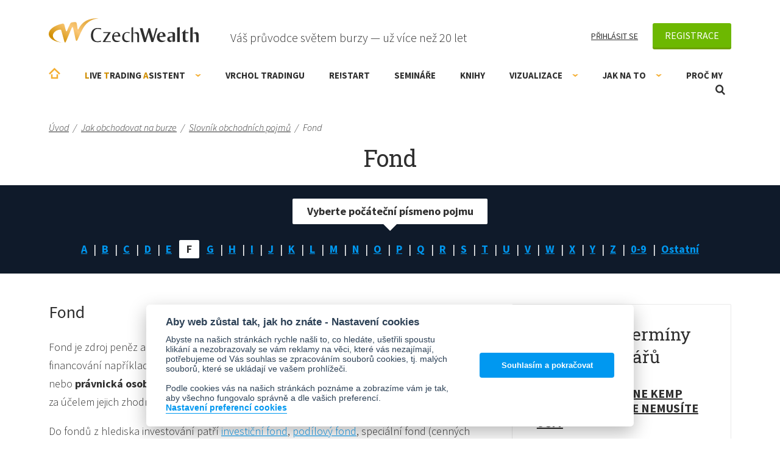

--- FILE ---
content_type: text/html; charset=utf-8
request_url: https://www.czechwealth.cz/slovnik-pojmu/fond
body_size: 9929
content:
<!doctype html>
<html class="wf-active" lang="cs" prefix="og: http://ogp.me/ns# fb: http://ogp.me/ns/fb# article: http://ogp.me/ns/article#">
<head>
	<meta charset="utf-8">
	<meta http-equiv="x-ua-compatible" content="ie=edge">
	<meta name="viewport" content="width=device-width, initial-scale=1, shrink-to-fit=no">
	<meta name="robots" content="all,index,follow">

	<title>Co je to Fond? | CzechWealth</title>
	<meta name="description" content="Fond je zdroj peněz alokovaných za určitým účelem. Fond může vytvořit jednotlivec na financování například vysokoškolských studií dětí, vláda (Fond kultury, rozvoje bydlení apod.), nebo právnická osoba.">

	<link rel="alternate" type="application/rss+xml" title="RSS" href="/rss">

	<script>
		var moneyDecimals = "0";
		var moneyDecimalSep = ",";
		var moneyThousandsSep = "&nbsp;";
		var twitterUsername = "CzechWealth";
	</script>

    <link rel="stylesheet" href="/frontend/dist/css/style.css?cf62bd7e">


<script>

	function getCookie(cookieName) {
		let namePrefix = cookieName + '=';
		let decodedCookie = decodeURIComponent(document.cookie);
		let cookiesArray = decodedCookie.split(';');
		for(let i = 0; i <cookiesArray.length; i++) {
			let c = cookiesArray[i];
			while (c.charAt(0) == ' ') {
				c = c.substring(1);
			}
			if (c.indexOf(namePrefix) == 0) {
				return c.substring(namePrefix.length, c.length);
			}
		}
		return '';
	}

	var cookieConsentCookie = getCookie('cc_cookie');
	var analyticsStorageAllowed = false;
	var adStorageAllowed = false;
	var personalizationStorageAllowed = false;
	var functionalityStorageAllowed = false;
	var securityStorageAllowed = false;

	if (cookieConsentCookie) {

		var allowedCategories = [];

		try {
			allowedCategories = JSON.parse(cookieConsentCookie).level || [];
		} catch (e) {
		}

		analyticsStorageAllowed = allowedCategories.indexOf('analytics') > -1;
		adStorageAllowed = allowedCategories.indexOf('ad') > -1;
		personalizationStorageAllowed = allowedCategories.indexOf('personalization') > -1;
		functionalityStorageAllowed = allowedCategories.indexOf('functionality') > -1;
		securityStorageAllowed = allowedCategories.indexOf('security') > -1;

	}

</script>
			
			
			

<!-- Facebook Pixel Code -->
<script data-cookiecategory="ad" type="text/plain">
	!function(f,b,e,v,n,t,s)
			{ if(f.fbq)return;n=f.fbq=function(){ n.callMethod?
			n.callMethod.apply(n,arguments):n.queue.push(arguments) };
			if(!f._fbq)f._fbq=n;n.push=n;n.loaded=!0;n.version='2.0';
			n.queue=[];t=b.createElement(e);t.async=!0;
			t.src=v;s=b.getElementsByTagName(e)[0];
			s.parentNode.insertBefore(t,s) }(window, document,'script',
		'https://connect.facebook.net/en_US/fbevents.js');
	fbq('init', "151658671671321");
	fbq('track', 'PageView');
</script>
<noscript>
	<img height="1" width="1" alt="" style="display:none" src="https://www.facebook.com/tr?id=151658671671321&ev=PageView&noscript=1">
</noscript>
<!-- End Facebook Pixel Code -->
	

		<script>
			var gaEnabled = false;
			var gaSendingEventsEnabled = false;
		</script>

<script>

	window.dataLayer = window.dataLayer || [];
	window.gtag = window.gtag || function () { window.dataLayer.push(arguments); }


	function setConsent(action, analyticsStorageAllowed, adStorageAllowed, personalizationStorageAllowed, functionalityStorageAllowed, securityStorageAllowed) {
		var data = {
			analytics_storage: analyticsStorageAllowed ? 'granted' : 'granted',
			ad_storage: adStorageAllowed ? 'granted' : 'granted',
			ad_user_data: adStorageAllowed ? 'granted' : 'granted',
			ad_personalization: adStorageAllowed ? 'granted' : 'granted',
			personalization_storage: personalizationStorageAllowed ? 'granted' : 'granted',
			functionality_storage: functionalityStorageAllowed ? 'granted' : 'granted',
			security_storage: securityStorageAllowed ? 'granted' : 'granted',
			wait_for_update: 500
		};
		gtag('consent', action, data);
		gtag('set', 'ads_data_redaction', true);

		if (action === 'update') {
			dataLayer.push({ event: 'consent_update' });
		}

	}

	setConsent('default', analyticsStorageAllowed, adStorageAllowed, personalizationStorageAllowed, functionalityStorageAllowed, securityStorageAllowed);

</script>

<script>
	
	
	window.dataLayer.push({"pageTitle":"Co je to Fond?","pageType":"content"});
</script>

<!-- Google Tag Manager -->
<script>(function(w,d,s,l,i){w[l]=w[l]||[];w[l].push({'gtm.start':
	new Date().getTime(),event:'gtm.js'});var f=d.getElementsByTagName(s)[0],
	j=d.createElement(s),dl=l!='dataLayer'?'&l='+l:'';j.async=true;j.src=
	'https://www.googletagmanager.com/gtm.js?id='+i+dl;f.parentNode.insertBefore(j,f);
	})(window,document,'script','dataLayer',"GTM-TK2DWN");</script>
<!-- End Google Tag Manager -->
	<meta name="facebook-domain-verification" content="tpgbliv45pruf6wwubpt8dotorf9tz" /> 

	<script src="/frontend/js/modernizr.js"></script>

	<script src="/frontend/img/svg-out/grunticon.loader.js"></script>
	<script>
		grunticon([
			"" + "/frontend/img/svg-out/icons.data.svg.css?3239cea4",
			"" + "/frontend/img/svg-out/icons.data.png.css?972a25fa",
			"" + "/frontend/img/svg-out/icons.fallback.css?d2a2f6b3"
		], grunticon.svgLoadedCallback);
	</script>

	<link rel="preconnect" href="https://fonts.googleapis.com">
	<link rel="preconnect" href="https://fonts.gstatic.com" crossorigin>
	<link href="https://fonts.googleapis.com/css?family=Roboto+Slab|Source+Sans+Pro:300,300i,400,400i,700,700i&amp;subset=latin-ext&amp;display=swap" rel="stylesheet">
	<link href="https://fonts.googleapis.com/css2?family=Caveat:wght@400..700&display=swap" rel="stylesheet">

		<link rel="apple-touch-icon" sizes="180x180" href="/frontend/favicons/apple-touch-icon.png">
		<link rel="icon" type="image/png" sizes="32x32" href="/frontend/favicons/favicon-32x32.png">
		<link rel="icon" type="image/png" sizes="16x16" href="/frontend/favicons/favicon-16x16.png">
		<link rel="manifest" href="/frontend/favicons/site.webmanifest">
		<link rel="mask-icon" href="/frontend/favicons/safari-pinned-tab.svg" color="#5bbad5">
		<link rel="shortcut icon" href="/frontend/favicons/favicon.ico">
		<meta name="msapplication-TileColor" content="#2d89ef">
		<meta name="msapplication-config" content="/frontend/favicons/browserconfig.xml">
		<meta name="theme-color" content="#ffffff">

		<meta property="og:type" content="website">
			<meta property="og:title" content="Co je to Fond?">
	<meta property="og:url" content="https://www.czechwealth.cz/slovnik-pojmu/fond">
		<meta property="og:description" content="Fond je zdroj peněz alokovaných za určitým účelem. Fond může vytvořit jednotlivec na financování například vysokoškolských studií dětí, vláda (Fond kultury, rozvoje bydlení apod.), nebo právnická osoba.">
	<meta property="og:locale" content="cs_CZ">
	<meta property="og:site_name" content="CzechWealth">


</head>
<body itemscope itemtype="http://schema.org/WebPage">
	


<!-- Google Tag Manager (noscript) -->
<noscript><iframe src="https://www.googletagmanager.com/ns.html?id=GTM-TK2DWN"
				  height="0" width="0" style="display:none;visibility:hidden"></iframe></noscript>
<!-- End Google Tag Manager (noscript) -->
			
			
			

	<script>
		(function(p,l,o,w,i,n,g){ if(!p[i]) { p.GlobalSnowplowNamespace=p.GlobalSnowplowNamespace||[];
		p.GlobalSnowplowNamespace.push(i);p[i] = function() { (p[i].q=p[i].q||[]).push(arguments)
		};p[i].q=p[i].q||[];n=l.createElement(o);g=l.getElementsByTagName(o)[0];n.async=1;
		n.src=w;g.parentNode.insertBefore(n,g)}}(window,document,"script","//d70shl7vidtft.cloudfront.net/ecmtr-2.4.2.js","ecotrack"));
		window.ecotrack('newTracker', 'cf', 'd2dpiwfhf3tz0r.cloudfront.net', { /* Initialise a tracker */
			appId: "czechwealth"
		});
		window.ecotrack('setUserIdFromLocation', 'ecmid');
		window.ecotrack('trackPageView');
	</script>

	<div class="site-wrap">

		<div id="header" class="header js-header">
			<div class="container container--header">

				<div class="header-top cf js-header-top">

					<div class="logo">
						<a class="logo-link icon-logo" href="/">CzechWealth</a>
					</div>
					<div class="header-top__slogan">Váš průvodce světem burzy — už více než 20 let</div>

					<div class="header-user cf js-header-user">

							<a class="header-user__link header-user__link--login" href="/prihlaseni">Přihlásit se</a>
							<div class="header-user-reg js-header-user-reg">
								<a class="btn btn--registration" href="/registrace">Registrace</a>
								<div class="header-user-reg-popup js-header-user-reg-popup">
									<div class="header-user-reg-popup__title">Registrace je zdarma a získáte:</div>
									<div class="header-user-reg-popup__content"><ul>
<li>Ebook <strong>bestseller ZDARMA</strong> - Jak se stát mistrem v tradingu</li>
<li><strong>Lepší ceny na semináře</strong> a online kurzy</li>
<li>Knihy o tradingu <strong>až s 10% slevou</strong></li>
<li><strong>Newsletter Ludvíka Turka</strong> a Romana Dvořáka (max. 1x týdně)</li>
<li>Přístup do tradingové poradny <strong>kde radíme zdarma</strong></li>
</ul>
<p style="text-align: center;"><strong>-----------------------</strong></p>
<p style="text-align: center;">Naše komunita má již <br>více než <strong>15 000 členů</strong></p></div>
								</div>
							</div>

					</div>


				</div><!-- /.header-top -->

				<div class="header-bottom cf js-header-bottom">

	<ul class="menu js-menu menu--0" >
			<li class="menu-item menu-item--0  ">
				<a href="/" class="menu-item__link menu-item__link--0 js-menu-item-link">Úvodní stránka</a>
			</li>
			<li class="menu-item menu-item--0 menu-item--has-children ">
				<a href="/live-trading-asistent" class="menu-item__link menu-item__link--0 js-menu-item-link"><span style="color: #d08e00;">L</span>ive <span style="color: #d08e00;">T</span>rading <span style="color: #d08e00;">A</span>sistent<span class="menu-item__expander js-menu-item-expander"></span></a>
	<ul class="menu js-submenu menu--1" data-id="1433">
			<li class="menu-item menu-item--1  ">
				<a href="/trading-room-live-trading-asistent" class="menu-item__link menu-item__link--1 js-menu-item-link">Trading Room - LTA</a>
			</li>
	</ul>
			</li>
			<li class="menu-item menu-item--0  ">
				<a href="/vrchol-tradingu" class="menu-item__link menu-item__link--0 js-menu-item-link">Vrchol Tradingu</a>
			</li>
			<li class="menu-item menu-item--0  ">
				<a href="/restart-on-line-kemp-tradingu-kde-se-nemusite-ucit" class="menu-item__link menu-item__link--0 js-menu-item-link">RE!START</a>
			</li>
			<li class="menu-item menu-item--0  ">
				<a href="/seminare" class="menu-item__link menu-item__link--0 js-menu-item-link">Semináře</a>
			</li>
			<li class="menu-item menu-item--0  ">
				<a href="/knihy" class="menu-item__link menu-item__link--0 js-menu-item-link">Knihy</a>
			</li>
			<li class="menu-item menu-item--0 menu-item--has-children ">
				<a href="/nastroje-vizualizace" class="menu-item__link menu-item__link--0 js-menu-item-link">Vizualizace<span class="menu-item__expander js-menu-item-expander"></span></a>
	<ul class="menu js-submenu menu--1" data-id="1439">
			<li class="menu-item menu-item--1  ">
				<a href="/smartzone" class="menu-item__link menu-item__link--1 js-menu-item-link">SmartZone Algo</a>
			</li>
			<li class="menu-item menu-item--1  ">
				<a href="/tradingview-vizualizace-price-action" class="menu-item__link menu-item__link--1 js-menu-item-link">TradingView - Price Action</a>
			</li>
			<li class="menu-item menu-item--1  ">
				<a href="/vizualizace-volume-profiles" class="menu-item__link menu-item__link--1 js-menu-item-link">Volume Profiles NT8</a>
			</li>
			<li class="menu-item menu-item--1  ">
				<a href="/market-profit-pack" class="menu-item__link menu-item__link--1 js-menu-item-link">Market Profit Pack© NT8</a>
			</li>
			<li class="menu-item menu-item--1  ">
				<a href="/delta-divergence-divdelta" class="menu-item__link menu-item__link--1 js-menu-item-link">Delta Divergence - DivDelta© NT8</a>
			</li>
			<li class="menu-item menu-item--1  ">
				<a href="/tradercop" class="menu-item__link menu-item__link--1 js-menu-item-link">Tradercop® NT8</a>
			</li>
			<li class="menu-item menu-item--1  ">
				<a href="/tape-reader" class="menu-item__link menu-item__link--1 js-menu-item-link">Tape Reader® NT7</a>
			</li>
			<li class="menu-item menu-item--1  ">
				<a href="/technicky-asistent" class="menu-item__link menu-item__link--1 js-menu-item-link">Technický asistent</a>
			</li>
	</ul>
			</li>
			<li class="menu-item menu-item--0 menu-item--has-children ">
				<a href="/jak-obchodovat" class="menu-item__link menu-item__link--0 js-menu-item-link">Jak na to<span class="menu-item__expander js-menu-item-expander"></span></a>
	<ul class="menu js-submenu menu--1" data-id="1448">
			<li class="menu-item menu-item--1  ">
				<a href="/jak-obchodovat/teprve-uvazuji-o-tradingu" class="menu-item__link menu-item__link--1 js-menu-item-link">Teprve uvažuji o tradingu</a>
			</li>
			<li class="menu-item menu-item--1  ">
				<a href="/jak-obchodovat/uz-obchoduji-a-chci-se-zlepsit" class="menu-item__link menu-item__link--1 js-menu-item-link">Jsem pokročilý obchodník</a>
			</li>
			<li class="menu-item menu-item--1  ">
				<a href="/jak-obchodovat/mam-zkusenosti-ale-chci-se-posunout" class="menu-item__link menu-item__link--1 js-menu-item-link">Jsem skoro profík. Kam dál?</a>
			</li>
			<li class="menu-item menu-item--1  ">
				<a href="/poradenstvi" class="menu-item__link menu-item__link--1 js-menu-item-link">Poradenství</a>
			</li>
			<li class="menu-item menu-item--1  ">
				<a href="/jak-obchodovat/ptejte-se" class="menu-item__link menu-item__link--1 js-menu-item-link">Zeptejte se nás ZDARMA</a>
			</li>
			<li class="menu-item menu-item--1  ">
				<a href="/jak-obchodovat/slovnik-pojmu" class="menu-item__link menu-item__link--1 js-menu-item-link">Slovník obchodních pojmů</a>
			</li>
			<li class="menu-item menu-item--1  ">
				<a href="/jak-obchodovat/blog" class="menu-item__link menu-item__link--1 js-menu-item-link">Blog</a>
			</li>
	</ul>
			</li>
			<li class="menu-item menu-item--0  ">
				<a href="/proc-my" class="menu-item__link menu-item__link--0 js-menu-item-link">Proč my</a>
			</li>
	</ul>

					<a href="#" class="header-menu-link js-header-menu-link" data-class-active="header-menu-link--active">
						<span class="header-menu-link-icon"><span></span><span></span><span></span></span>
						<span class="header-menu-link__text">Menu</span>
					</a>

					<div class="header-search js-header-search">

						<a href="#" class="header-search__link icon-magnifier js-header-search-link">Otevřít vyhledávání</a>

						<form action="/vyhledavani" method="get" id="frm-searchForm" class="search-form js-search-form" role="search">
							<input type="text" name="q" id="frm-searchForm-q" required data-nette-rules='[{"op":":filled","msg":"Zadejte prosím hledaný výraz"}]' class="search-form__input js-search-form-input" placeholder="Vyhledávaný výraz">
							<button class="search-form__submit" type="submit" name="_submit" value="Vyhledat"><span class="icon-magnifier" data-grunticon-embed></span></button>
						<input type="hidden" name="do" value="searchForm-submit"></form>


					</div><!-- /.header-search -->

				</div><!-- /.header-bottom -->

			</div><!-- /.container -->
		</div><!-- /.header -->

		<main class="main js-main main--border-bottom">

<div class="breadcrumb" itemscope itemtype="http://schema.org/BreadcrumbList">
	<div class="container">
			<span class="breadcrumb-item " itemprop="itemListElement" itemscope itemtype="http://schema.org/ListItem">
					<a href="/" itemprop="item" class="breadcrumb-item__link"><span itemprop="name">Úvod</span></a><span class="breadcrumb-item__sep" itemprop="position" content="1">/</span>
			</span>
			<span class="breadcrumb-item " itemprop="itemListElement" itemscope itemtype="http://schema.org/ListItem">
					<a href="/jak-obchodovat" itemprop="item" class="breadcrumb-item__link"><span itemprop="name">Jak obchodovat na burze</span></a><span class="breadcrumb-item__sep" itemprop="position" content="2">/</span>
			</span>
			<span class="breadcrumb-item breadcrumb-item--last-but-one" itemprop="itemListElement" itemscope itemtype="http://schema.org/ListItem">
					<a href="/jak-obchodovat/slovnik-pojmu" itemprop="item" class="breadcrumb-item__link"><span itemprop="name">Slovník obchodních pojmů</span></a><span class="breadcrumb-item__sep" itemprop="position" content="3">/</span>
			</span>
			<span class="breadcrumb-item " itemprop="itemListElement" itemscope itemtype="http://schema.org/ListItem">
					<span itemprop="name">Fond</span>
					<link itemprop="item" href="/slovnik-pojmu/fond">
					<link itemprop="position" content="4">
			</span>

	</div><!-- /.container -->
</div>

<div id="snippet--flashes"></div>


<div class="container">
	<h1 class="title title--centered">Fond</h1>
</div>

<div class="row row--no-pad row--blue">
	<div class="container">
		<div class="dictionary-letters">
				<a class="dictionary-letters__item " href="/jak-obchodovat/slovnik-pojmu?znak=A">A</a>
				<a class="dictionary-letters__item " href="/jak-obchodovat/slovnik-pojmu?znak=B">B</a>
				<a class="dictionary-letters__item " href="/jak-obchodovat/slovnik-pojmu?znak=C">C</a>
				<a class="dictionary-letters__item " href="/jak-obchodovat/slovnik-pojmu?znak=D">D</a>
				<a class="dictionary-letters__item " href="/jak-obchodovat/slovnik-pojmu?znak=E">E</a>
				<a class="dictionary-letters__item dictionary-letters__item--active" href="/jak-obchodovat/slovnik-pojmu?znak=F">F</a>
				<a class="dictionary-letters__item " href="/jak-obchodovat/slovnik-pojmu?znak=G">G</a>
				<a class="dictionary-letters__item " href="/jak-obchodovat/slovnik-pojmu?znak=H">H</a>
				<a class="dictionary-letters__item " href="/jak-obchodovat/slovnik-pojmu?znak=I">I</a>
				<a class="dictionary-letters__item " href="/jak-obchodovat/slovnik-pojmu?znak=J">J</a>
				<a class="dictionary-letters__item " href="/jak-obchodovat/slovnik-pojmu?znak=K">K</a>
				<a class="dictionary-letters__item " href="/jak-obchodovat/slovnik-pojmu?znak=L">L</a>
				<a class="dictionary-letters__item " href="/jak-obchodovat/slovnik-pojmu?znak=M">M</a>
				<a class="dictionary-letters__item " href="/jak-obchodovat/slovnik-pojmu?znak=N">N</a>
				<a class="dictionary-letters__item " href="/jak-obchodovat/slovnik-pojmu?znak=O">O</a>
				<a class="dictionary-letters__item " href="/jak-obchodovat/slovnik-pojmu?znak=P">P</a>
				<a class="dictionary-letters__item " href="/jak-obchodovat/slovnik-pojmu?znak=Q">Q</a>
				<a class="dictionary-letters__item " href="/jak-obchodovat/slovnik-pojmu?znak=R">R</a>
				<a class="dictionary-letters__item " href="/jak-obchodovat/slovnik-pojmu?znak=S">S</a>
				<a class="dictionary-letters__item " href="/jak-obchodovat/slovnik-pojmu?znak=T">T</a>
				<a class="dictionary-letters__item " href="/jak-obchodovat/slovnik-pojmu?znak=U">U</a>
				<a class="dictionary-letters__item " href="/jak-obchodovat/slovnik-pojmu?znak=V">V</a>
				<a class="dictionary-letters__item " href="/jak-obchodovat/slovnik-pojmu?znak=W">W</a>
				<a class="dictionary-letters__item " href="/jak-obchodovat/slovnik-pojmu?znak=X">X</a>
				<a class="dictionary-letters__item " href="/jak-obchodovat/slovnik-pojmu?znak=Y">Y</a>
				<a class="dictionary-letters__item " href="/jak-obchodovat/slovnik-pojmu?znak=Z">Z</a>
				<a class="dictionary-letters__item " href="/jak-obchodovat/slovnik-pojmu?znak=cislo">0-9</a>
				<a class="dictionary-letters__item " href="/jak-obchodovat/slovnik-pojmu?znak=ostatni">Ostatní</a>
			<div class="dictionary-letters__desc">Vyberte počáteční písmeno pojmu</div>
		</div>
	</div>
</div>

<div class="row">
	<div class="container container--flex">
		<div class="content-main content-main--pagebox-nav">

			<div class="dictionary-title">Fond</div>

			<div class="page-content">
				<p>Fond je zdroj peněz alokovaných za určitým účelem. <strong>Fond může</strong> <strong>vytvořit jednotlivec</strong> na financování například vysokoškolských studií dětí, <strong>vláda</strong> (Fond kultury, rozvoje bydlení apod.), nebo <strong>právnická osoba</strong>, která spravuje prostředky retailových nebo institucionálních investorů za účelem jejich zhodnocení.</p>
<p>Do fondů z hlediska investování patří <a href="/slovnik-pojmu/investicni-fond">investiční fond</a>, <a href="/slovnik-pojmu/podilovy-fond">podílový fond</a>, speciální fond (cenných papířů, <a href="/slovnik-pojmu/nemovitostni-fond">nemovitostí</a>, fond fondů), kvalifikovaný fond, účastnický fond nebo transformovaný fond.</p>
			</div>


<div class="share-buttons cf share-buttons--dictionary">
	<a target="_blank" href="https://www.facebook.com/sharer/sharer.php?u=https://www.czechwealth.cz/slovnik-pojmu/fond" class="share-button share-button--fb icon-fb">Sdílet</a>
	<a target="_blank" href="https://x.com/intent/tweet?source=https://www.czechwealth.cz/slovnik-pojmu/fond&amp;via=CzechWealth" class="share-button share-button--twitter icon-twitter">Twitter (X)</a>
</div>
			<div class="pagebox-nav cf">
				<a class="pagebox-nav-item pagebox-nav-item--prev" href="/slovnik-pojmu/flurries">
					<span class="pagebox-nav-item__text">Flurries</span>
				</a>
				<a class="pagebox-nav-item pagebox-nav-item--next" href="/slovnik-pojmu/fond-fondu">
					<span class="pagebox-nav-item__text">Fond fondů</span>
				</a>
			</div>

		</div>
		<div class="sidebar js-sidebar" data-is-fixed="0">
<div class="earliest-seminars-widget widget widget--show-on-mobile js-widget">

	<div class="earliest-seminars-widget__title">Nejbližší termíny seminářů</div>

	<ul class="list-items list-items--bordered">
		<li class="list-item list-item--bordered list-item--seminar">
			<div class="list-item__title">
				<a href="/restart-on-line-kemp-tradingu-kde-se-nemusite-ucit">RE!START - on-line kemp tradingu, kde se nemusíte učit</a>
			</div>
			<div class="list-item__content">
				26. 1. 2026
			</div>
		</li>
		<li class="list-item list-item--bordered list-item--seminar">
			<div class="list-item__title">
				<a href="/automaticke-trading-systemy">Automatické Trading Systémy</a>
			</div>
			<div class="list-item__content">
				Sobota 7.2 + Neděle 8.2.2026 (vč. licence PRO StrategyQuant X)
			</div>
			<div class="list-item__content">
				Sobota 7.2 + Neděle 8.2.2026 (bez licence PRO StrategyQuant X)
			</div>
		</li>
	</ul>

	<div class="earliest-seminars-widget__footer">
		<a href="/seminare">Další semináře</a>
	</div>

</div><!-- /.earliest-seminars-widget -->		</div>
	</div>
</div>


		</main><!-- /.main -->

		<footer>

			<div class="footer-top footer-top--full_width js-sidebar-bottom">
				<div class="container">


						<div class="footer-top__title">Odborně spolupracujeme</div>
						<div class="footer-top__content page-content cf"><ul>
<li><a href="http://www.moneyexpo.cz/" target="_blank" rel="noopener"><img src="/www/frontend/data/files/paticka/coop-03.png" alt=""></a></li>
<li><a href="http://www.forex-zone.cz/" target="_blank" rel="noopener"><img src="/www/frontend/data/files/paticka/coop-04.png" alt=""></a></li>
<li><a href="https://ifta.org/" target="_blank" rel="noopener"><img src="/www/frontend/data/files/paticka/coop-05.png" width="166" height="64"></a></li>
</ul>
<hr>
<p><a href="/proc-my/spoluprace">Co nabízíme firmám a vzdělávacím institucím</a></p></div>


				</div><!-- /.container -->
			</div><!-- /.footer-top -->

			<div class="footer-bottom js-sidebar-bottom">
				<div class="container container--footer-bottom">

					<div class="footer-bottom-columns cf">

						<div class="footer-bottom-column footer-bottom-column--1">
							<div class="footer-bottom-column__title">Co nabízíme</div>
	<ul class="footer-menu js-footer-menu footer-menu--0" >
			<li class="footer-menu-item footer-menu-item--0  ">
				<a href="/knihy" class="footer-menu-item__link footer-menu-item__link--0 js-footer-menu-item-link">Knihy o tradingu</a>
			</li>
			<li class="footer-menu-item footer-menu-item--0  ">
				<a href="/seminare" class="footer-menu-item__link footer-menu-item__link--0 js-footer-menu-item-link">Semináře</a>
			</li>
			<li class="footer-menu-item footer-menu-item--0  ">
				<a href="/live-trading-asistent" class="footer-menu-item__link footer-menu-item__link--0 js-footer-menu-item-link">Live Trading Asistent</a>
			</li>
			<li class="footer-menu-item footer-menu-item--0  ">
				<a href="/nastroje-vizualizace" class="footer-menu-item__link footer-menu-item__link--0 js-footer-menu-item-link">Vizualizace trhu</a>
			</li>
			<li class="footer-menu-item footer-menu-item--0  ">
				<a href="/poradenstvi" class="footer-menu-item__link footer-menu-item__link--0 js-footer-menu-item-link">Poradenství</a>
			</li>
	</ul>
						</div>
						<div class="footer-bottom-column footer-bottom-column--2">
							<div class="footer-bottom-column__title">O Czechwealth</div>
	<ul class="footer-menu js-footer-menu footer-menu--0" >
			<li class="footer-menu-item footer-menu-item--0  ">
				<a href="/proc-my" class="footer-menu-item__link footer-menu-item__link--0 js-footer-menu-item-link">Proč my</a>
			</li>
			<li class="footer-menu-item footer-menu-item--0  ">
				<a href="/obchodni-podminky" class="footer-menu-item__link footer-menu-item__link--0 js-footer-menu-item-link">Obchodní a licenční podmínky</a>
			</li>
			<li class="footer-menu-item footer-menu-item--0  ">
				<a href="/zasady-zpracovani-osobnich-udaju" class="footer-menu-item__link footer-menu-item__link--0 js-footer-menu-item-link">Zásady (osobní údaje)</a>
			</li>
			<li class="footer-menu-item footer-menu-item--0  ">
				<a href="/souhlas-se-zpracovanim-osobnich-udaju" class="footer-menu-item__link footer-menu-item__link--0 js-footer-menu-item-link">Souhlas (osobní údaje)</a>
			</li>
			<li class="footer-menu-item footer-menu-item--0  ">
				<a href="/pravni-prohlaseni" class="footer-menu-item__link footer-menu-item__link--0 js-footer-menu-item-link">Právní prohlášení</a>
			</li>
			<li class="footer-menu-item footer-menu-item--0  ">
				<a href="/kontakty" class="footer-menu-item__link footer-menu-item__link--0 js-footer-menu-item-link">Kontakty</a>
			</li>
	</ul>
						</div>
						<div class="footer-bottom-column footer-bottom-column--3">
							<div class="footer-bottom-column__title">Know-how zdarma</div>
	<ul class="footer-menu js-footer-menu footer-menu--0" >
			<li class="footer-menu-item footer-menu-item--0  ">
				<a href="/jak-obchodovat" class="footer-menu-item__link footer-menu-item__link--0 js-footer-menu-item-link">Jak obchodovat na burze</a>
			</li>
			<li class="footer-menu-item footer-menu-item--0  ">
				<a href="/jak-obchodovat/blog" class="footer-menu-item__link footer-menu-item__link--0 js-footer-menu-item-link">Blog o tradingu</a>
			</li>
			<li class="footer-menu-item footer-menu-item--0  ">
				<a href="/jak-obchodovat/ptejte-se" class="footer-menu-item__link footer-menu-item__link--0 js-footer-menu-item-link">Poradna ZDARMA</a>
			</li>
			<li class="footer-menu-item footer-menu-item--0  ">
				<a href="/jak-obchodovat/slovnik-pojmu" class="footer-menu-item__link footer-menu-item__link--0 js-footer-menu-item-link">Slovník obchodních pojmů</a>
			</li>
	</ul>
						</div>
						<div class="footer-bottom-column footer-bottom-column--4">
							<div class="footer-bottom-column__title">Kontakt</div>
							<div class="footer-bottom-column__content cf"><p>Czechwealth, spol. s r.o.<br>Višňová 4<br>140 00 Praha 4<br>Česká Republika</p>
<p><a href="/cdn-cgi/l/email-protection#375e59515877544d52545f4052565b435f19544d"><span class="__cf_email__" data-cfemail="bbd2d5ddd4fbd8c1ded8d3ccdedad7cfd395d8c1">[email&#160;protected]</span></a></p>
<p>+420 226 804 571 (9–12 hod.)</p></div>
						</div>

					</div><!-- /.footer-bottom-columns -->

					<div class="footer-bottom-socials">

						<a href="https://www.youtube.com/user/CzechWealth" class="footer-bottom-socials__item footer-bottom-socials__item--youtube icon-play" target="_blank">YouTube</a>
						<a href="https://www.facebook.com/turekludvik" class="footer-bottom-socials__item footer-bottom-socials__item--fb icon-fb" target="_blank">Facebook</a>
						<a href="https://x.com/CzechWealth" class="footer-bottom-socials__item footer-bottom-socials__item--twitter icon-twitter" target="_blank">Twitter</a>

					</div><!-- /.footer-bottom-socials -->

					<a href="#" class="footer-bottom__link-top js-scroll-top">Nahoru &uarr;</a>

				</div><!-- /.container -->
			</div><!-- /.footer-bottom -->

			<div class="container">
				<div class="footer-copyright">Copyright © 2006 - 2026 Ludvík Turek. <span class="footer-copyright__creator">Návrh webu <a href="https://www.ladyvirtual.cz/" target="_blank">Lady Virtual</a>, stránky vyrobil <a href="https://www.matosoft.cz/" title="Webové stránky na míru" target="_blank">Matosoft</a>.</span></div>
			</div>

		</footer>

	</div><!-- /.site-wrap -->

	<div class="off-page-menu js-off-page-menu" data-class-active="off-page-menu--active">

		<div class="off-page-menu-header js-off-page-menu-header">
			Menu
			<a href="#" class="link-remove link-remove--menu js-off-page-menu-link-close">Zavřít</a>
		</div>

	</div>

	<div class="page-overlay js-page-overlay"></div>


<div id="snippet--basketInline"></div>


	<script data-cfasync="false" src="/cdn-cgi/scripts/5c5dd728/cloudflare-static/email-decode.min.js"></script><script src="/frontend/node_modules/vanilla-cookieconsent/dist/cookieconsent.js"></script>
	<script src="/frontend/components/jquery/dist/jquery.min.js"></script>

	<script data-src="https://player.vimeo.com/api/player.js" class="js-script-vimeo-api"></script>
	<script src="/frontend/dist/js/script.js?f041086e"></script>

	<script>

		var sliderScriptLoaded = false;
		var sliderScriptLoading = false;

		var loadReCaptcha = true;
		var reCaptchaLoaded = false;

		function loadScript(url, callback) {

			var script = document.createElement('script');

			if (script.readyState) {  // only required for IE <9
				script.onreadystatechange = function() {
					if (script.readyState === 'loaded' || script.readyState === 'complete') {
						script.onreadystatechange = null;
						callback();
					}
				};
			} else {
				script.onload = function () {
					callback();
				};
			}

			script.src = url;
			script.async = true;

			document.body.appendChild(script);

		}

		function loadSliderScript(callback) {

			if (sliderScriptLoaded) {
				callback();
				return;
			} else if (sliderScriptLoading) {
				setTimeout(function () {
					loadSliderScript(callback);
				}, 300);
				return;
			}

			sliderScriptLoading = true;
			loadScript("" + '/frontend/node_modules/swiper/swiper-bundle.js', function () {
				sliderScriptLoaded = true;
				sliderScriptLoading = false;
				callback();
			});

		}

		function checkReCaptchaScript() {

			if (loadReCaptcha === false || reCaptchaLoaded) {
				return;
			}

			reCaptchaLoaded = true;

			var script = document.createElement('script');
			script.async = true;
			script.src = 'https://www.google.com/recaptcha/api.js';

			document.body.appendChild(script);

		}

		checkReCaptchaScript();

	</script>


			
			
			

<div id="snippet--footerScripts"></div>

	

<script>

	var cookieConsent = initCookieConsent();

	cookieConsent.run({
		current_lang : 'en',
		autoclear_cookies : true,
		theme_css: "" + '/frontend/node_modules/vanilla-cookieconsent/dist/cookieconsent.css',
		cookie_name: 'cc_cookie',
		cookie_expiration : 365,
		page_scripts: true,
		force_consent: false,

		gui_options: {
			consent_modal: {
				layout: "cloud",
				position: "bottom" + ' ' + "center",
				transition: 'slide'
			},
			settings_modal: {
				layout: 'box',
				transition: 'slide'
			}
		},

		onAccept: function (cookie) {

			if (cookie.level.indexOf('analytics') > -1) {
			} else {
				gaEnabled = false;
			}

		},

		onFirstAction: function(user_preferences, cookie) {

			analyticsStorageAllowed = cookieConsent.allowedCategory('analytics');
			adStorageAllowed = cookieConsent.allowedCategory('ad');
			personalizationStorageAllowed = cookieConsent.allowedCategory('personalization');
			functionalityStorageAllowed = cookieConsent.allowedCategory('functionality');
			securityStorageAllowed = cookieConsent.allowedCategory('security');

			if (typeof setConsent !== 'undefined') {
				setConsent('update', analyticsStorageAllowed, adStorageAllowed, personalizationStorageAllowed, functionalityStorageAllowed, securityStorageAllowed);
			}

		},

		onChange: function (cookie, changed_preferences) {

			// If analytics category's status was changed ...
			if (changed_preferences.indexOf('analytics') > -1) {

				if (cookieConsent.allowedCategory('analytics')) {
				} else {
					gaEnabled = false;
				}

			}

			analyticsStorageAllowed = cookieConsent.allowedCategory('analytics');
			adStorageAllowed = cookieConsent.allowedCategory('ad');
			personalizationStorageAllowed = cookieConsent.allowedCategory('personalization');
			functionalityStorageAllowed = cookieConsent.allowedCategory('functionality');
			securityStorageAllowed = cookieConsent.allowedCategory('security');

			if (typeof setConsent !== 'undefined') {
				setConsent('default', analyticsStorageAllowed, adStorageAllowed, personalizationStorageAllowed, functionalityStorageAllowed, securityStorageAllowed);
			}

		},

		languages: {
			'en': {
				consent_modal: {
					title: "Aby web zůstal tak, jak ho znáte - Nastavení cookies",
					description: "<p><span>Abyste na našich stránkách rychle našli to, co hledáte, ušetřili spoustu klikání a nezobrazovaly se vám reklamy na věci, které vás nezajímají, potřebujeme od Vás souhlas se zpracováním souborů cookies, tj. malých souborů, které se ukládají ve vašem prohlížeči.<\/span><br><br><span>Podle cookies vás na našich stránkách poznáme a zobrazíme vám je tak, aby všechno fungovalo správně a dle vašich preferencí.<\/span> <button type=\"button\" data-cc=\"c-settings\" class=\"cc-link\">Nastavení preferencí cookies<\/button><\/p>",
					primary_btn: {
						text: "Souhlasím a pokračovat",
						role: "accept_all"
					}
				},
				settings_modal: {
					title: "Nastavení cookies",
					save_settings_btn: "Potvrdit moje volby",
					accept_all_btn: "Souhlasím a pokračovat",
					reject_all_btn: null,
					close_btn_label: "Zavřít",
					cookie_table_headers: [
						{ col1: 'Název' },
						{ col2: 'Doména' },
						{ col3: 'Expirace' },
						{ col4: 'Popis' }
					],
					blocks: [
						{
							title: "Používání cookies",
							description: "<p>Tento web používá soubory cookie ke zlepšení vašeho zážitku při procházení webem. Z nich se ve vašem prohlížeči ukládají soubory cookie, které jsou kategorizovány podle potřeby, protože jsou nezbytné pro fungování základních funkcí webu. Používáme také soubory cookie třetích stran, které nám pomáhají analyzovat a porozumět tomu, jak tento web používáte. Tyto soubory cookie budou ve vašem prohlížeči uloženy pouze s vaším souhlasem. Máte také možnost odhlásit se z těchto souborů cookie. Ale odhlášení některých z těchto souborů cookie může ovlivnit váš zážitek z prohlížení.<\/p>"
						}
							,{
								title: "Povinné cookies",
								description: "Nezbytné soubory cookie jsou naprosto nezbytné pro správné fungování webu. Tyto soubory cookie anonymně zajišťují základní funkce a bezpečnostní prvky webu.",
								toggle: {
									value: "necessary",
									enabled: true,
									readonly: true
								},
								cookie_table: [
										{
											col1: "bpoiahwe",
											col2: "czechwealth.cz",
											col3: "1 měsíc",
											col4: "Cookie relace sloužící pro zachování informace o každé návštěvě webové stránky a umožňující základní funkce webu.",
										}
										,
										{
											col1: "nette-samesite",
											col2: "czechwealth.cz",
											col3: "Relace",
											col4: "Cookie používaná frameworkem Nette ke sledování session.",
										}
										,
										{
											col1: "cc_cookie",
											col2: "czechwealth.cz",
											col3: "1 rok",
											col4: "Tato cookie je používána pro zaznamenávání zda jste souhlasili s používáním cookies. Neukládá žádná osobní data.",
										}
										
								]
							}
							,{
								title: "Analytické cookies",
								description: "Analytické soubory cookie se používají k pochopení toho, jak návštěvníci interagují s webem. Tyto soubory cookie pomáhají poskytovat informace o metrikách počtu návštěvníků, míře okamžitého opuštění, zdroji návštěvnosti atd.",
								toggle: {
									value: "analytics",
									enabled: false,
									readonly: false
								},
								cookie_table: [
										{
											col1: "_ga",
											col2: "czechwealth.cz",
											col3: "2 roky",
											col4: "S pomocí nástroje Google Analytics vytváří statistický identifikátor, který generuje údaje o tom, jak je webová stránka používána.",
										}
										,
										{
											col1: "_gid",
											col2: "czechwealth.cz",
											col3: "1 den",
											col4: "Cookie, které díky Google Analytics vytváří statistický identifikátor, který sleduje, jak je webová stránka uživateli používána.",
										}
										,
										{
											col1: "_gat_UA-10521436-1",
											col2: "czechwealth.cz",
											col3: "1 minuta",
											col4: "Tento soubor cookie souvisí se službou Google Analytics. Používá se k omezení míry požadavků, tj. k omezení shromažďování údajů za vysokého provozu na konkrétních stránkách.",
										}
										
								]
							}
							,{
								title: "Reklamní cookies",
								description: "Reklamní soubory cookie se používají k poskytování relevantních reklam a marketingových kampaní návštěvníkům. Tyto soubory cookie sledují návštěvníky napříč webovými stránkami a shromažďují informace za účelem poskytování přizpůsobených reklam.",
								toggle: {
									value: "ad",
									enabled: false,
									readonly: false
								},
								cookie_table: [
										{
											col1: "_fbp",
											col2: "czechwealth.cz",
											col3: "3 měsíce",
											col4: "Tento soubor cookie nastavuje Facebook k zobrazení reklam uživatelům, kteří předtím navštívili naši webovou stránku.",
										}
										,
										{
											col1: "_gcl_au",
											col2: "czechwealth.cz",
											col3: "3 měsíce",
											col4: "Zjišťování reklamní efektivity napříč weby (Google AdSense).",
										}
										
								]
							}
					]
				}
			}
		}
	});
</script>
<div id="snippet--dataLayerAjax"></div>

</body>
</html>